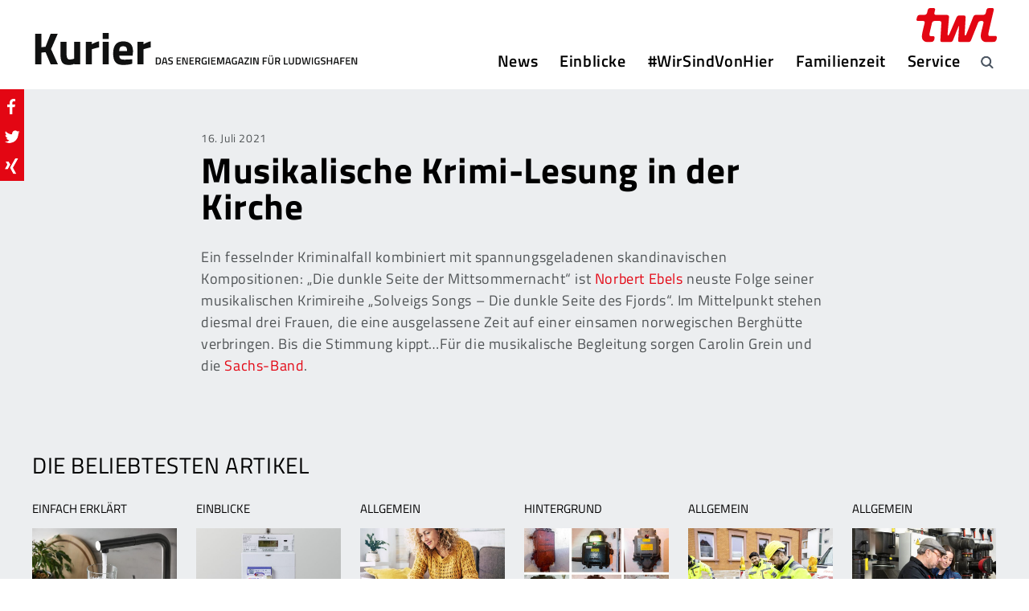

--- FILE ---
content_type: text/html; charset=UTF-8
request_url: https://www.twl-kurier.de/termine/musikalische-krimi-lesung-in-der-kirche
body_size: 18791
content:
<!doctype html>
<!--[if lt IE 9]>      <html class="ie8 no-js no-csstransforms3d no-csstransforms no-csstransitions no-svg" data-theme-url="https://www.twl-kurier.de/wp-content/themes/twl" lang="de"> <![endif]-->
<!--[if IE 9]>         <html class="ie9 no-js no-csstransforms no-csstransitions" data-theme-url="https://www.twl-kurier.de/wp-content/themes/twl" lang="de"> <![endif]-->
<!--[if gt IE 9]><!-->
<html class="no-js" data-theme-url="https://www.twl-kurier.de/wp-content/themes/twl" lang="de"> <!--<![endif]-->

<head>
  <meta charset="utf-8">
  <meta http-equiv="X-UA-Compatible" content="IE=edge,chrome=1">
  <meta name="viewport" content="width=device-width, initial-scale=1">
  <link rel="apple-touch-icon" sizes="180x180" href="https://www.twl-kurier.de/wp-content/themes/twl/assets/img/favicons/apple-touch-icon.png">
<link rel="icon" type="image/png" sizes="32x32" href="https://www.twl-kurier.de/wp-content/themes/twl/assets/img/favicons/favicon-32x32.png">
<link rel="icon" type="image/png" sizes="16x16" href="https://www.twl-kurier.de/wp-content/themes/twl/assets/img/favicons/favicon-16x16.png">
<link rel="manifest" href="https://www.twl-kurier.de/wp-content/themes/twl/assets/img/favicons/site.webmanifest">
<link rel="mask-icon" href="https://www.twl-kurier.de/wp-content/themes/twl/assets/img/favicons/safari-pinned-tab.svg" color="#e30613">
<meta name="msapplication-TileColor" content="#e30613">
<meta name="theme-color" content="#ffffff">
  <!-- Commenting kiprotect because we use consentmanager
  <script defer src="https://api.kiprotect.com/v1/privacy-managers/41758606ef18e0a23bc17bf082be93b2/klaro.js">
</script>
-->
          <script type="text/javascript" src="https://cdn.consentmanager.net/delivery/autoblocking/22ffc44721d03.js" data-cmp-ab="1"
                data-cmp-host="delivery.consentmanager.net"
                data-cmp-cdn="cdn.consentmanager.net"
                data-cmp-codesrc="10" ></script>
        <!--[if lt IE 9]>
        <script src="/wp-content/themes/twl/assets/scripts/ie8.js"></script>
        <![endif]-->
        <script>!function(t){function e(n){if(c[n])return c[n].exports;var o=c[n]={exports:{},id:n,loaded:!1};return t[n].call(o.exports,o,o.exports,e),o.loaded=!0,o.exports}var n=window.webpackJsonp;window.webpackJsonp=function(c,a){for(var i,r,u=0,p=[];u<c.length;u++)r=c[u],o[r]&&p.push.apply(p,o[r]),o[r]=0;for(i in a)if(Object.prototype.hasOwnProperty.call(a,i)){var l=a[i];switch(typeof l){case"object":t[i]=function(e){var n=e.slice(1),c=e[0];return function(e,o,a){t[c].apply(this,[e,o,a].concat(n))}}(l);break;case"function":t[i]=l;break;default:t[i]=t[l]}}for(n&&n(c,a);p.length;)p.shift().call(null,e)};var c={},o={7:0};return e.e=function(t,n){if(0===o[t])return n.call(null,e);if(void 0!==o[t])o[t].push(n);else{o[t]=[n];var c=document.getElementsByTagName("head")[0],a=document.createElement("script");a.type="text/javascript",a.charset="utf-8",a.async=!0,a.src=e.p+""+({}[t]||t)+"."+{8:"4ba611e6c01a69464233"}[t]+".js",c.appendChild(a)}},e.m=t,e.c=c,e.p="",e(0)}(function(t){for(var e in t)if(Object.prototype.hasOwnProperty.call(t,e))switch(typeof t[e]){case"function":break;case"object":t[e]=function(e){var n=e.slice(1),c=t[e[0]];return function(t,e,o){c.apply(this,[t,e,o].concat(n))}}(t[e]);break;default:t[e]=t[t[e]]}return t}({0:function(t,e,n){n(9),t.exports=n(122)},9:function(t,e,n){n.p=function(t,e){return t.__webpack_public_path__||(t.__webpack_public_path__=e.documentElement.getAttribute("data-theme-url")+"/assets/scripts/"),t.__webpack_public_path__}(window,document)},122:function(t,e,n){n(123),n(156),n(159),n(162),n(167),n(170)},123:function(t,e,n){n(124),n(136),n(138),n(140),n(148),n(150),n(152),n(154)},124:function(t,e,n){function c(){var t=new Date;t.setTime(t.getTime()+24*i*60*60*1e3),window.document.cookie="fonts-loaded=true; expires="+t.toGMTString()+"; path=/"}function o(){return 2===("; "+document.cookie).split("; fonts-loaded=").length}function a(){document.documentElement.className+=" fonts-loaded"}n(125);var i=1;o()?a():n.e(8,function(){var t=n(135),e=new t("Titillium Web");e.check().then(a).then(c).then(null,function(){})})},125:function(t,e){},136:125,138:125,140:125,148:125,150:125,152:125,154:125,156:[174,157],157:125,159:[174,160],160:125,162:[174,163],163:125,167:[174,168],168:125,170:[174,171],171:125,174:function(t,e,n,c){n(c)}}));</script>
        <style>@font-face{font-family:Titillium Web;font-style:normal;font-weight:300;src:local("Titillium Web Light"),local("TitilliumWeb-Light"),url(https://www.twl-kurier.de/wp-content/themes/twl/assets/scripts/static/e7bd292907e027f3591b7c64cebfb4f2.woff2) format("woff2"),url(https://www.twl-kurier.de/wp-content/themes/twl/assets/scripts/static/9dd84b03207d921772d5c1d3f801de25.woff) format("woff")}@font-face{font-family:Titillium Web;font-style:normal;font-weight:400;src:local("Titillium Web Regular"),local("TitilliumWeb-Regular"),url(https://www.twl-kurier.de/wp-content/themes/twl/assets/scripts/static/811f6a5bb8162b82d1922ce2b8be6888.woff2) format("woff2"),url(https://www.twl-kurier.de/wp-content/themes/twl/assets/scripts/static/d8bc9340523c9d8c5c0faedca620dcff.woff) format("woff")}@font-face{font-family:Titillium Web;font-style:normal;font-weight:700;src:local("Titillium Web Bold"),local("TitilliumWeb-Bold"),url(https://www.twl-kurier.de/wp-content/themes/twl/assets/scripts/static/704fc425c3cf762e12937a19bce99768.woff2) format("woff2"),url(https://www.twl-kurier.de/wp-content/themes/twl/assets/scripts/static/a804c575a27cd248e98614b9a81f7a63.woff) format("woff")}@font-face{font-family:Titillium Web;font-style:normal;font-weight:600;src:local("Titillium Web SemiBold"),local("TitilliumWeb-SemiBold"),url(https://www.twl-kurier.de/wp-content/themes/twl/assets/scripts/static/5d5145c155e959f4cef4ea7895f718bd.woff2) format("woff2"),url(https://www.twl-kurier.de/wp-content/themes/twl/assets/scripts/static/7679c7b87df151dcb78fc05bdb145cb0.woff) format("woff")}*,:after,:before{box-sizing:border-box}body,html{width:100%;height:100%}body{overflow-x:hidden}a,abbr,acronym,address,applet,article,aside,audio,b,big,blockquote,body,canvas,caption,center,cite,code,dd,del,details,dfn,div,dl,dt,em,embed,fieldset,figcaption,figure,footer,form,h1,h2,h3,h4,h5,h6,header,html,i,iframe,img,ins,kbd,label,legend,li,mark,menu,nav,object,ol,output,p,pre,q,ruby,s,samp,section,small,span,strike,strong,sub,summary,sup,table,tbody,td,tfoot,th,thead,time,tr,tt,u,ul,var,video{margin:0;padding:0;border:0}html{font-family:sans-serif;-ms-text-size-adjust:100%;-webkit-text-size-adjust:100%}body{margin:0;letter-spacing:.6px!important;-webkit-font-smoothing:antialiased;-moz-osx-font-smoothing:grayscale}blockquote,dd,fieldset,figure,form,ol,p,pre,table,ul{margin-bottom:27px}.entry-content h4,.entry-content h5,.entry-content h6{margin-bottom:9px}.entry-content ul{padding-left:10px}.entry-content ul li{list-style-type:none}.entry-content ul li:before{content:"\2022";font-size:18px;vertical-align:middle;margin-right:4px;line-height:24px}a{background-color:transparent;text-decoration:none}a,a:visited{color:#e30613}a:active,a:focus,a:hover{color:#b1050f;outline:0;text-decoration:none}.link-dark,.link-dark:visited{color:#000}.link-dark:active,.link-dark:focus,.link-dark:hover{color:#90002a}.link-black,.link-black:active,.link-black:focus,.link-black:hover,.link-black:visited{color:#000}ol,ul{padding-left:27px}.footer ol,.footer ul{padding-left:12px}table{border-collapse:collapse;border-spacing:0}td,th{padding:0}sub,sup{font-size:75%;line-height:0;position:relative;vertical-align:baseline}sup{top:-.5em}sub{bottom:-.25em}img{border:0;max-width:100%;height:auto}strong{font-weight:700}hr{margin:27px 0;border-color:#ccc;border-width:0 0 2px}.clear{clear:both}::selection{background:#e30613;color:#fff}::-moz-selection{background:#e30613;color:#fff}.screen-reader-text{clip:rect(1px,1px,1px,1px);position:absolute!important;height:1px;width:1px;overflow:hidden}.responsive-img img,img.responsive-img{display:inline-block;max-width:100%;height:auto}@media (max-width:850px){h4{margin-top:10px!important}}.people-job,.people-name{margin:0;text-align:center;font-weight:400;font-size:15px;line-height:1.4;color:#505456;text-transform:uppercase}body{font-family:sans-serif;font-size:18px;line-height:1.5;color:#505456}.fonts-loaded body{font-family:Titillium Web,sans-serif}h1,h2,h3,h4,h5,h6{color:#000;font-family:Titillium Web,sans-serif;font-weight:700;line-height:1.2;text-transform:uppercase}h1.headline-alternative,h2.headline-alternative,h3.headline-alternative,h4.headline-alternative,h5.headline-alternative,h6.headline-alternative{color:#000;font-size:28px;font-weight:500;text-transform:uppercase}h1.headline-alternative--light,h2.headline-alternative--light,h3.headline-alternative--light,h4.headline-alternative--light,h5.headline-alternative--light,h6.headline-alternative--light{color:#fff}h1{color:#000;margin-bottom:27px;text-transform:none;font-size:45px;line-height:1}@media (max-width:480px){h1{font-size:38px}}h2{margin-bottom:27px;font-size:28px}h3{margin-bottom:13.5px;font-size:22px}h3,h3 a{font-weight:600}h4{font-size:18px}h5{font-size:16px}.small,h6,small{font-size:12px}blockquote{position:relative}blockquote p{font-weight:600;font-style:italic;font-size:24px;color:#e30613;margin-bottom:16px;line-height:1.2}blockquote :last-child,blockquote p:last-child{margin-bottom:0;color:#000;font-weight:700;font-size:18px;font-style:normal}.header{padding:0 0 20px;background:#fff}body.home .header{margin-bottom:0;border:none}.header__container{z-index:10;position:relative;width:1220px;padding-left:10px;padding-right:10px;margin-left:auto;margin-right:auto;zoom:1}@media (max-width:1245px){.header__container{width:100%;max-width:1220px}}.header__container:after,.header__container:before{content:" ";display:table}.header__container:after{clear:both}.pre__header{background:#fff}.header__container--info{z-index:10;height:31px;z-index:30;position:relative;width:1220px;padding-left:10px;padding-right:10px;margin-left:auto;margin-right:auto;zoom:1}@media (max-width:1245px){.header__container--info{width:100%;max-width:1220px}}.header__container--info:after,.header__container--info:before{content:" ";display:table}.header__container--info:after{clear:both}.header__logo{float:left;margin-top:7px}@media (max-width:1100px){.header__logo{margin-top:0}}.header__logo img.logo-large,.header__logo svg.logo-large{display:block;width:410px;height:auto}@media (max-width:1100px){.header__logo img.logo-large,.header__logo svg.logo-large{display:none}}@media (max-width:900px){.header__logo img.logo-large,.header__logo svg.logo-large{width:380px}}.header__logo img.logo-small,.header__logo svg.logo-small{display:none;width:184px;height:auto}@media (max-width:1100px){.header__logo img.logo-small,.header__logo svg.logo-small{display:block}}.header__navigation{float:right;margin-right:45px;margin-top:30px}@media (max-width:1100px){.header__navigation{display:none!important}}.header__mobile-navigation{display:none}@media (max-width:1100px){.header__mobile-navigation{display:block!important}}.header__search-open{position:absolute;right:0;bottom:-8.5px;z-index:25;display:inline-block;height:45px;width:45px;background-image:url(https://www.twl-kurier.de/wp-content/themes/twl/assets/scripts/static/db28feab8066d57ad6b200fc4da8a37d.png);background-size:16px 16px;background-repeat:no-repeat;background-position:50%;cursor:pointer;opacity:1;transition:opacity .35s ease}@media (min-resolution:192dpi){.header__search-open{background-image:url(https://www.twl-kurier.de/wp-content/themes/twl/assets/scripts/static/c0010a2acbc4248cbae9e61aaafab3c6.png)}}.header-search .header__search-open{opacity:0}.header__search-open:hover{background-image:url(https://www.twl-kurier.de/wp-content/themes/twl/assets/scripts/static/4bde3ceb27fc5ad284b9ffb7581a8f78.png)}@media (min-resolution:192dpi){.header__search-open:hover{background-image:url(https://www.twl-kurier.de/wp-content/themes/twl/assets/scripts/static/9ea5a595604e3d062cc6ddb2cef50157.png)}}.header__search-close{position:absolute;top:68%;right:10px;z-index:30;display:block;height:35px;width:35px;margin-top:-20px;background-image:url(https://www.twl-kurier.de/wp-content/themes/twl/assets/scripts/static/dc9e36955c1a3f405c006374bf6cd9da.png);background-size:16px 16px;background-repeat:no-repeat;background-position:50%;cursor:pointer}@media (max-width:550px){.header__search-close{top:50%}}@media (min-resolution:192dpi){.header__search-close{background-image:url(https://www.twl-kurier.de/wp-content/themes/twl/assets/scripts/static/29bc48c618a52e825d7b91ab7880ec8d.png)}}.header__search{position:absolute;top:-20px;right:0;bottom:-20px;z-index:-1;display:block;width:100%;max-width:750px;padding-right:60px;background:#fff;transition:opacity .35s ease;opacity:0;visibility:hidden}.header-search .header__search{z-index:20;visibility:visible;opacity:1}.header__search input[type=search]{-webkit-appearance:textfield}.header__search input[type=search]::-webkit-search-decoration{-webkit-appearance:none}.header__search input[type=search]{display:block;height:60px;margin:38px 0 0;padding:12px 20px 13px!important;width:100%;font-family:Titillium Web,sans-serif;font-size:16px;background-color:transparent;border:none;border-radius:0;color:#696e70!important;cursor:pointer;font-weight:300;line-height:35px;transition:width .4s ease,background .4s ease}.header__search input[type=search]:focus{border-color:transparent;box-shadow:none;color:#505456!important;cursor:text;outline:0}.header__search .search-form{position:relative;margin:0}.header__search .search-submit{display:none}@media (max-width:1100px){.header__logo{position:relative;z-index:50}.header__search-open{top:76%;right:75px;bottom:auto;margin-top:-22.5px}.header__search-close{left:auto;right:80px}.header__search{right:0;left:0;padding-left:180px;padding-right:130px;max-width:100%}}@media (max-width:650px){.header__search input[type=search]{font-size:20px}}@media (max-width:550px){.header__search{top:81px;bottom:inherit;padding-left:10px;border-bottom:1px solid #ccc}.header__search input[type=search]{margin:4px 0}.header__search-close{left:auto;right:20px}}@media (max-width:380px){.header__search-close{right:20px}}.header__info{position:absolute;top:10px;right:10px}.header__info img,.header__info svg{display:block;width:100px;height:auto}@media (max-width:1100px){.header__info img,.header__info svg{width:80px}}.header__title{font-weight:700}.body{position:relative;width:1220px;padding-left:10px;padding-right:10px;margin-left:auto;margin-right:auto}@media (max-width:1245px){.body{width:100%;max-width:1220px}}.body--archive{margin-top:45px}.body--single .body__main{margin-top:-400px;z-index:2;position:relative}@media (max-width:1100px){.body--single .body__main{margin-top:-200px}}.body__container{width:100%;max-width:780px;margin-left:auto;margin-right:auto}.body__container--fullwidth{max-width:100%}.body--sidebar .body__container{zoom:1}.body--sidebar .body__container:after,.body--sidebar .body__container:before{content:" ";display:table}.body--sidebar .body__container:after{clear:both}.body--sidebar .body__main{float:left;width:790px}@media (max-width:1245px){.body--sidebar .body__main{float:none;width:100%}}.body--sidebar .body__sidebar{float:right;width:350px}@media (max-width:1245px){.body--sidebar .body__sidebar{float:none;width:100%}}.peoples{position:relative;width:100%;height:auto;background-repeat:no-repeat;background-position:90% 50%;background-size:cover;padding:40px}@media (max-width:768px){.peoples{height:400px}}.peoples__overlay{display:block;position:relative;width:400px;padding:30px;background-color:#fff}@media (max-width:768px){.peoples__overlay{display:none;width:100%}}@media (max-width:890px){.peoples__overlay{width:300px}}.peoples__overlay .entry-header{text-align:center!important}.peoples__overlay .entry-header .entry-title{font-size:22px;text-transform:uppercase;margin-bottom:18px}.peoples__overlay .entry-content p{font-size:15px}.peoples__overlay .entry-content p:last-child{margin-bottom:0}.peoples__overlay--mobile{position:relative;display:none;width:100%}@media (max-width:768px){.peoples__overlay--mobile{display:block}}.button,input[type=button],input[type=reset],input[type=submit]{display:inline-block;padding:6.5px 12px;border:none;border-bottom:3px solid #ca0511;border-radius:0;background:#e30613;color:#fff;cursor:pointer;font-size:14px;font-weight:600;line-height:20px;text-align:center;text-decoration:none;text-transform:uppercase;transition:background .35s}.button+.button,.button+button,.button+input[type=button],.button+input[type=reset],.button+input[type=submit],input[type=button]+.button,input[type=button]+button,input[type=button]+input[type=button],input[type=button]+input[type=reset],input[type=button]+input[type=submit],input[type=reset]+.button,input[type=reset]+button,input[type=reset]+input[type=button],input[type=reset]+input[type=reset],input[type=reset]+input[type=submit],input[type=submit]+.button,input[type=submit]+button,input[type=submit]+input[type=button],input[type=submit]+input[type=reset],input[type=submit]+input[type=submit]{margin-left:10px}.button--block{display:block}.button--secondary{background:#e30613;border-bottom:3px solid #ca0511}.button:hover,input[type=button]:hover,input[type=reset]:hover,input[type=submit]:hover{background:#770023;text-decoration:none}.button--secondary:hover{background:#ca0511;text-decoration:none}.button:focus,button:active,input[type=button]:active,input[type=button]:focus,input[type=reset]:active,input[type=reset]:focus,input[type=submit]:active,input[type=submit]:focus{background:#770023;text-decoration:none}.button--secondary:focus{background:#ca0511;text-decoration:none}input[type=color],input[type=date],input[type=datetime-local],input[type=datetime],input[type=email],input[type=month],input[type=number],input[type=password],input[type=range],input[type=search],input[type=tel],input[type=text],input[type=time],input[type=url],input[type=week],textarea{background:#f5f5f5;color:#949494;border:1px solid #ececec;border-radius:0;font-size:14px;line-height:20px;transition:all .35s}select{border:1px solid #ececec}input[type=color]:focus,input[type=date]:focus,input[type=datetime-local]:focus,input[type=datetime]:focus,input[type=email]:focus,input[type=month]:focus,input[type=number]:focus,input[type=password]:focus,input[type=range]:focus,input[type=search]:focus,input[type=tel]:focus,input[type=text]:focus,input[type=time]:focus,input[type=url]:focus,input[type=week]:focus,textarea:focus{border-color:#ddd;color:#333!important;box-shadow:inset 0 0 4px rgba(0,0,0,.1)}input[type=color],input[type=date],input[type=datetime-local],input[type=datetime],input[type=email],input[type=month],input[type=number],input[type=password],input[type=range],input[type=search],input[type=tel],input[type=text],input[type=time],input[type=url],input[type=week],textarea{padding:8px!important}textarea{width:100%}label{font-size:14px}.gform_wrapper .gfield{margin-bottom:20px}.gform_wrapper .gform_footer{margin-top:0!important}.gform_wrapper .gfield_required{color:#e30613!important}.gform_wrapper .gform_footer input.button{font-size:14px!important}@media (max-width:480px){.gform_wrapper .gf_left_half,.gform_wrapper .gf_right_half{width:100%!important;float:left!important}.gform_wrapper .ginput_complex .ginput_full,.gform_wrapper .ginput_complex .ginput_left,.gform_wrapper .ginput_complex .ginput_right{display:block;width:100%;clear:both;margin:0}.gform_wrapper .ginput_complex .ginput_full input[type=email],.gform_wrapper .ginput_complex .ginput_full input[type=number],.gform_wrapper .ginput_complex .ginput_full input[type=password],.gform_wrapper .ginput_complex .ginput_full input[type=tel],.gform_wrapper .ginput_complex .ginput_full input[type=text],.gform_wrapper .ginput_complex .ginput_full input[type=url],.gform_wrapper .ginput_complex .ginput_full select,.gform_wrapper .ginput_complex .ginput_full textarea,.gform_wrapper .ginput_complex .ginput_left input[type=email],.gform_wrapper .ginput_complex .ginput_left input[type=number],.gform_wrapper .ginput_complex .ginput_left input[type=password],.gform_wrapper .ginput_complex .ginput_left input[type=tel],.gform_wrapper .ginput_complex .ginput_left input[type=text],.gform_wrapper .ginput_complex .ginput_left input[type=url],.gform_wrapper .ginput_complex .ginput_left select,.gform_wrapper .ginput_complex .ginput_left textarea,.gform_wrapper .ginput_complex .ginput_right input[type=email],.gform_wrapper .ginput_complex .ginput_right input[type=number],.gform_wrapper .ginput_complex .ginput_right input[type=password],.gform_wrapper .ginput_complex .ginput_right input[type=tel],.gform_wrapper .ginput_complex .ginput_right input[type=text],.gform_wrapper .ginput_complex .ginput_right input[type=url],.gform_wrapper .ginput_complex .ginput_right select,.gform_wrapper .ginput_complex .ginput_right textarea{width:100%!important}.gform_wrapper .ginput_complex.ginput_container.has_first_name.has_middle_name.no_last_name span,.gform_wrapper .ginput_complex.ginput_container.has_first_name.no_middle_name.has_last_name span,.gform_wrapper .ginput_complex.ginput_container.no_first_name.has_middle_name.has_last_name span{display:block;width:100%;clear:both}.gform_wrapper input[type=email],.gform_wrapper input[type=number],.gform_wrapper input[type=password],.gform_wrapper input[type=tel],.gform_wrapper input[type=text],.gform_wrapper input[type=url],.gform_wrapper select,.gform_wrapper textarea{width:100%!important}.gform_wrapper .left_label .gfield_label,.gform_wrapper .right_label .gfield_label{float:none;clear:left!important;width:100%;margin:0}.gform_wrapper .left_label div.ginput_complex,.gform_wrapper .right_label div.ginput_complex{width:100%}.gform_wrapper .left_label .gform_fileupload_multifile,.gform_wrapper .right_label .gform_fileupload_multifile{margin-left:0}.gform_wrapper .left_label ul.gfield_checkbox,.gform_wrapper .left_label ul.gfield_radio,.gform_wrapper .right_label ul.gfield_checkbox,.gform_wrapper .right_label ul.gfield_radio{margin-left:0!important}}.alignnone{margin:5px auto 15px}.aligncenter{display:block;margin:5px auto}.alignright{float:right;margin:5px 0 15px 15px}.alignleft{float:left;margin:5px 15px 15px 0}img.aligncenter,img.alignleft,img.alignright{display:block;max-width:100%;height:auto}@media (max-width:768px){.aligncenter,.alignleft,.alignright{float:none;margin:0 auto 20px!important}}.wp-caption{padding:5px 0;text-align:left;max-width:100%}.wp-caption.alignleft,.wp-caption.alignnone{margin:5px 15px 15px 0}.wp-caption.alignright{margin:5px 0 15px 15px}.wp-caption a{display:block}.wp-caption img{display:block;border:0 none;height:auto;margin:0;width:auto;max-width:100%}.wp-caption-text{padding:0 5px;margin:5px 0 0;color:#505456;font-size:15px}.gallery{letter-spacing:-.31em;text-rendering:optimizespeed;font-family:FreeSans,Arimo,Droid Sans,Helvetica,Arial,sans-serif;display:-webkit-flex;display:-ms-flexbox;-ms-flex-flow:row wrap;-ms-align-content:flex-start;-ms-flex-line-pack:start;align-content:flex-start;width:102%;margin-left:-2%}.gallery,.gallery .opera-only :-o-prefocus{word-spacing:-.43em}.gallery-item{margin-bottom:27px;width:100%;display:inline-block;zoom:1;letter-spacing:normal;word-spacing:normal;text-rendering:auto;font-family:Titillium Web,sans-serif;font-family:sans-serif;width:48%;margin-left:2%;text-align:center;vertical-align:top}.fonts-loaded .gallery-item{font-family:Titillium Web,sans-serif}.gallery-item img{display:block;height:auto;max-width:100%;margin:0 auto}@media (min-width:480px){.gallery-columns-2 .gallery-item,.gallery-columns-3 .gallery-item,.gallery-columns-4 .gallery-item,.gallery-columns-5 .gallery-item,.gallery-columns-6 .gallery-item,.gallery-columns-7 .gallery-item,.gallery-columns-8 .gallery-item,.gallery-columns-9 .gallery-item{width:48%}}@media (min-width:768px){.gallery-columns-2 .gallery-item{width:48%}.gallery-columns-3 .gallery-item{width:31.33%}.gallery-columns-4 .gallery-item{width:23%}.gallery-columns-5 .gallery-item{width:18%}.gallery-columns-6 .gallery-item{width:14.66%}.gallery-columns-7 .gallery-item{width:12.28%}.gallery-columns-8 .gallery-item{width:10.5%}.gallery-columns-9 .gallery-item{width:9.11%}}.gallery-caption{display:block}.desktop-navigation__list{list-style:none;margin:0;padding:0;zoom:1}.desktop-navigation__list:after,.desktop-navigation__list:before{content:" ";display:table}.desktop-navigation__list:after{clear:both}.desktop-navigation__list li{position:relative}.desktop-navigation__list a{display:block;color:#000;font-size:20px;font-weight:600}.desktop-navigation__list>li{float:left}.desktop-navigation__list>li+li{margin-left:27px}.desktop-navigation__list>li>a{line-height:30px}.desktop-navigation__list>li.current-menu-ancestor>a,.desktop-navigation__list>li.current-menu-item>a,.desktop-navigation__list>li.menu-item-home:hover a,.desktop-navigation__list>li:hover>a{color:#e30613}.desktop-navigation__list>li.menu-item-home a{color:#505456}.desktop-navigation__list .mobile--only,.desktop-navigation__list>li.menu-item-home a:after,.desktop-navigation__list ul{display:none}.mobile-navigation-button{z-index:30;display:block;position:absolute;top:36px;right:12px;padding:13px;width:40px;height:30px;transform:rotate(0deg);transition:.5s ease-in-out;cursor:pointer;background:transparent;border:0}.mobile-navigation-button span{display:block;position:absolute;height:6px;width:100%;background:#505456;opacity:1;left:0;transform:rotate(0deg);transition:.25s ease-in-out}.mobile-navigation-button span:first-child{top:0}.mobile-navigation-button span:nth-child(2){top:12px}.mobile-navigation-button span:nth-child(3){top:24px}.mobile-navigation{display:none}.slider{display:block;width:100%;height:500px;margin-bottom:30px}@media (max-width:1024px){.slider{height:400px}}@media (max-width:780px){.slider{height:600px}}@media (max-width:480px){.slider{height:500px!important}}.slider__slide{display:none;width:100%;height:500px!important;background:transparent 50% 50% no-repeat;background-size:cover}.slider__slide:first-child{display:block}@media (max-width:1024px){.slider__slide{height:400px!important}}@media (max-width:780px){.slider__slide{height:600px!important}}@media (max-width:480px){.slider__slide{height:500px!important}}.slider__slide-image{display:none;width:100%;height:500px!important;background:transparent 50% 50% no-repeat;background-size:cover}.slider__slide-image:first-child{display:block}@media (max-width:1024px){.slider__slide-image{height:400px!important}}@media (max-width:480px){.slider__slide-image{height:250px!important}}.slick-arrow{padding:5px;background:transparent}.slicknext,.slickprev{background-color:transparent;width:40px;height:40px;top:220px;position:absolute;z-index:7}.slicknext:hover,.slickprev:hover{cursor:pointer}@media (max-width:1024px){.slicknext,.slickprev{top:180px}}@media (max-width:480px){.slicknext,.slickprev{top:105px}}.slickprev{left:10px}.slickprev .arrow-left{background-image:url(https://www.twl-kurier.de/wp-content/themes/twl/assets/scripts/static/d363c662d403f012a366265a82a0d7c3.png);background-position:50%;background-size:cover;width:100%;height:100%}.slicknext{right:10px}.slicknext .arrow-right{background-image:url(https://www.twl-kurier.de/wp-content/themes/twl/assets/scripts/static/c25f666aaba5068d5bbc6ea15f177224.png);background-position:50%;background-size:cover;width:100%;height:100%}.slick-prev{left:0!important;z-index:99}.slick-prev:before{padding:14px}.slick-next{right:28px!important;z-index:9}.slick-next:before{padding:14px}.slider__overlay{position:absolute;top:0;margin-top:280px;margin-left:30px;overflow:hidden;font-size:30px;font-weight:600}.slider__overlay p{margin:0}.slider__overlay a{color:#000;font-size:45px;font-weight:700;text-transform:none;line-height:1.1;box-shadow:2px 0 0 #fff,-2px 0 0 #fff;background-color:#fff;-webkit-box-decoration-break:clone;box-decoration-break:clone;padding:0 .2em}@media (max-width:780px){.slider__overlay a{line-height:1.16;font-size:38px}}@media (max-width:1024px){.slider__overlay{font-size:26px;margin-top:200px;margin-left:60px}}@media (max-width:780px){.slider__overlay{font-size:22px;margin-top:20px;margin-left:0;position:relative}.slider__overlay p{margin-bottom:7px}}@media (max-width:520px){.slider__overlay{font-size:20px}}.overlay__subtitles p{margin:4px 0 0;padding:0;line-height:1.2;font-weight:300;display:block}.overlay__subtitles span{color:#000;text-transform:uppercase;font-size:22px;font-weight:300;box-shadow:2px 0 0 #fff,-2px 0 0 #fff;background-color:#fff;-webkit-box-decoration-break:clone;box-decoration-break:clone;padding:.05em .2em}@media (max-width:1024px){.overlay__subtitles p{line-height:1.4}}@media (max-width:780px){.overlay__subtitles span{font-size:18px}}@media (max-width:380px){.overlay__subtitles span{font-size:16px}}body.post-type-archive-appointment{background:#eceef0}.appointments{letter-spacing:-.31em;text-rendering:optimizespeed;font-family:FreeSans,Arimo,Droid Sans,Helvetica,Arial,sans-serif;display:-webkit-flex;display:-ms-flexbox;-ms-flex-flow:row wrap;-ms-align-content:flex-start;-ms-flex-line-pack:start;align-content:flex-start;width:102%;margin-left:-2%}.appointments,.appointments .opera-only :-o-prefocus{word-spacing:-.43em}.appointments__item,.appointments__sizer{display:inline-block;zoom:1;letter-spacing:normal;word-spacing:normal;vertical-align:top;text-rendering:auto;font-family:Titillium Web,sans-serif;font-family:sans-serif;width:31.33%;margin-left:2%}.fonts-loaded .appointments__item,.fonts-loaded .appointments__sizer{font-family:Titillium Web,sans-serif}@media (max-width:850px){.appointments__item,.appointments__sizer{width:48%}}@media (max-width:480px){.appointments__item,.appointments__sizer{width:98%}}.appointments__item{margin-bottom:27px}.appointments__thumbnail{display:block;height:auto;max-width:100%}body.post-type-archive-outlook{background:#eceef0}.outlook{letter-spacing:-.31em;text-rendering:optimizespeed;font-family:FreeSans,Arimo,Droid Sans,Helvetica,Arial,sans-serif;display:-webkit-flex;display:-ms-flexbox;-ms-flex-flow:row wrap;-ms-align-content:flex-start;-ms-flex-line-pack:start;align-content:flex-start;width:102%;margin-left:-2%}.outlook,.outlook .opera-only :-o-prefocus{word-spacing:-.43em}.outlook__item,.outlook__sizer{display:inline-block;zoom:1;letter-spacing:normal;word-spacing:normal;vertical-align:top;text-rendering:auto;font-family:Titillium Web,sans-serif;font-family:sans-serif;width:31.33%;margin-left:2%}.fonts-loaded .outlook__item,.fonts-loaded .outlook__sizer{font-family:Titillium Web,sans-serif}@media (max-width:850px){.outlook__item,.outlook__sizer{width:48%}}@media (max-width:480px){.outlook__item,.outlook__sizer{width:98%}}.outlook__item{margin-bottom:27px}.outlook__thumbnail{display:block;height:auto;max-width:100%}</style>
<meta name='robots' content='index, follow, max-image-preview:large, max-snippet:-1, max-video-preview:-1' />

	<!-- This site is optimized with the Yoast SEO plugin v26.6 - https://yoast.com/wordpress/plugins/seo/ -->
	<title>Musikalische Krimi-Lesung in der Kirche - TWL Kurier</title>
	<link rel="canonical" href="https://www.twl-kurier.de/termine/musikalische-krimi-lesung-in-der-kirche" />
	<meta property="og:locale" content="de_DE" />
	<meta property="og:type" content="article" />
	<meta property="og:title" content="Musikalische Krimi-Lesung in der Kirche - TWL Kurier" />
	<meta property="og:description" content="Ein fesselnder Kriminalfall kombiniert mit spannungsgeladenen skandinavischen Kompositionen: „Die dunkle Seite der Mittsommernacht“ ist Norbert Ebels neuste Folge seiner musikalischen..." />
	<meta property="og:url" content="https://www.twl-kurier.de/termine/musikalische-krimi-lesung-in-der-kirche" />
	<meta property="og:site_name" content="TWL Kurier" />
	<meta property="og:image" content="https://www.twl-kurier.de/wp-content/uploads/2020/06/Link-Ad_1200x1200-scaled.jpg" />
	<meta property="og:image:width" content="2560" />
	<meta property="og:image:height" content="2560" />
	<meta property="og:image:type" content="image/jpeg" />
	<meta name="twitter:card" content="summary_large_image" />
	<script type="application/ld+json" class="yoast-schema-graph">{"@context":"https://schema.org","@graph":[{"@type":"WebPage","@id":"https://www.twl-kurier.de/termine/musikalische-krimi-lesung-in-der-kirche","url":"https://www.twl-kurier.de/termine/musikalische-krimi-lesung-in-der-kirche","name":"Musikalische Krimi-Lesung in der Kirche - TWL Kurier","isPartOf":{"@id":"https://www.twl-kurier.de/#website"},"datePublished":"2021-07-16T10:52:25+00:00","breadcrumb":{"@id":"https://www.twl-kurier.de/termine/musikalische-krimi-lesung-in-der-kirche#breadcrumb"},"inLanguage":"de","potentialAction":[{"@type":"ReadAction","target":["https://www.twl-kurier.de/termine/musikalische-krimi-lesung-in-der-kirche"]}]},{"@type":"BreadcrumbList","@id":"https://www.twl-kurier.de/termine/musikalische-krimi-lesung-in-der-kirche#breadcrumb","itemListElement":[{"@type":"ListItem","position":1,"name":"Home","item":"https://www.twl-kurier.de/"},{"@type":"ListItem","position":2,"name":"Termine","item":"https://www.twl-kurier.de/termine"},{"@type":"ListItem","position":3,"name":"Musikalische Krimi-Lesung in der Kirche"}]},{"@type":"WebSite","@id":"https://www.twl-kurier.de/#website","url":"https://www.twl-kurier.de/","name":"TWL Kurier","description":"Das Kundenmagazin von TWL","potentialAction":[{"@type":"SearchAction","target":{"@type":"EntryPoint","urlTemplate":"https://www.twl-kurier.de/?s={search_term_string}"},"query-input":{"@type":"PropertyValueSpecification","valueRequired":true,"valueName":"search_term_string"}}],"inLanguage":"de"}]}</script>
	<!-- / Yoast SEO plugin. -->


<script type="text/javascript" id="wpp-js" src="https://www.twl-kurier.de/wp-content/plugins/wordpress-popular-posts/assets/js/wpp.min.js?ver=7.3.6" data-sampling="0" data-sampling-rate="100" data-api-url="https://www.twl-kurier.de/wp-json/wordpress-popular-posts" data-post-id="5266" data-token="55c0527a9c" data-lang="0" data-debug="0"></script>
<link rel="alternate" title="oEmbed (JSON)" type="application/json+oembed" href="https://www.twl-kurier.de/wp-json/oembed/1.0/embed?url=https%3A%2F%2Fwww.twl-kurier.de%2Ftermine%2Fmusikalische-krimi-lesung-in-der-kirche" />
<link rel="alternate" title="oEmbed (XML)" type="text/xml+oembed" href="https://www.twl-kurier.de/wp-json/oembed/1.0/embed?url=https%3A%2F%2Fwww.twl-kurier.de%2Ftermine%2Fmusikalische-krimi-lesung-in-der-kirche&#038;format=xml" />
<style id='wp-img-auto-sizes-contain-inline-css' type='text/css'>
img:is([sizes=auto i],[sizes^="auto," i]){contain-intrinsic-size:3000px 1500px}
/*# sourceURL=wp-img-auto-sizes-contain-inline-css */
</style>
<style id='wp-block-library-inline-css' type='text/css'>
:root{--wp-block-synced-color:#7a00df;--wp-block-synced-color--rgb:122,0,223;--wp-bound-block-color:var(--wp-block-synced-color);--wp-editor-canvas-background:#ddd;--wp-admin-theme-color:#007cba;--wp-admin-theme-color--rgb:0,124,186;--wp-admin-theme-color-darker-10:#006ba1;--wp-admin-theme-color-darker-10--rgb:0,107,160.5;--wp-admin-theme-color-darker-20:#005a87;--wp-admin-theme-color-darker-20--rgb:0,90,135;--wp-admin-border-width-focus:2px}@media (min-resolution:192dpi){:root{--wp-admin-border-width-focus:1.5px}}.wp-element-button{cursor:pointer}:root .has-very-light-gray-background-color{background-color:#eee}:root .has-very-dark-gray-background-color{background-color:#313131}:root .has-very-light-gray-color{color:#eee}:root .has-very-dark-gray-color{color:#313131}:root .has-vivid-green-cyan-to-vivid-cyan-blue-gradient-background{background:linear-gradient(135deg,#00d084,#0693e3)}:root .has-purple-crush-gradient-background{background:linear-gradient(135deg,#34e2e4,#4721fb 50%,#ab1dfe)}:root .has-hazy-dawn-gradient-background{background:linear-gradient(135deg,#faaca8,#dad0ec)}:root .has-subdued-olive-gradient-background{background:linear-gradient(135deg,#fafae1,#67a671)}:root .has-atomic-cream-gradient-background{background:linear-gradient(135deg,#fdd79a,#004a59)}:root .has-nightshade-gradient-background{background:linear-gradient(135deg,#330968,#31cdcf)}:root .has-midnight-gradient-background{background:linear-gradient(135deg,#020381,#2874fc)}:root{--wp--preset--font-size--normal:16px;--wp--preset--font-size--huge:42px}.has-regular-font-size{font-size:1em}.has-larger-font-size{font-size:2.625em}.has-normal-font-size{font-size:var(--wp--preset--font-size--normal)}.has-huge-font-size{font-size:var(--wp--preset--font-size--huge)}.has-text-align-center{text-align:center}.has-text-align-left{text-align:left}.has-text-align-right{text-align:right}.has-fit-text{white-space:nowrap!important}#end-resizable-editor-section{display:none}.aligncenter{clear:both}.items-justified-left{justify-content:flex-start}.items-justified-center{justify-content:center}.items-justified-right{justify-content:flex-end}.items-justified-space-between{justify-content:space-between}.screen-reader-text{border:0;clip-path:inset(50%);height:1px;margin:-1px;overflow:hidden;padding:0;position:absolute;width:1px;word-wrap:normal!important}.screen-reader-text:focus{background-color:#ddd;clip-path:none;color:#444;display:block;font-size:1em;height:auto;left:5px;line-height:normal;padding:15px 23px 14px;text-decoration:none;top:5px;width:auto;z-index:100000}html :where(.has-border-color){border-style:solid}html :where([style*=border-top-color]){border-top-style:solid}html :where([style*=border-right-color]){border-right-style:solid}html :where([style*=border-bottom-color]){border-bottom-style:solid}html :where([style*=border-left-color]){border-left-style:solid}html :where([style*=border-width]){border-style:solid}html :where([style*=border-top-width]){border-top-style:solid}html :where([style*=border-right-width]){border-right-style:solid}html :where([style*=border-bottom-width]){border-bottom-style:solid}html :where([style*=border-left-width]){border-left-style:solid}html :where(img[class*=wp-image-]){height:auto;max-width:100%}:where(figure){margin:0 0 1em}html :where(.is-position-sticky){--wp-admin--admin-bar--position-offset:var(--wp-admin--admin-bar--height,0px)}@media screen and (max-width:600px){html :where(.is-position-sticky){--wp-admin--admin-bar--position-offset:0px}}

/*# sourceURL=wp-block-library-inline-css */
</style><style id='global-styles-inline-css' type='text/css'>
:root{--wp--preset--aspect-ratio--square: 1;--wp--preset--aspect-ratio--4-3: 4/3;--wp--preset--aspect-ratio--3-4: 3/4;--wp--preset--aspect-ratio--3-2: 3/2;--wp--preset--aspect-ratio--2-3: 2/3;--wp--preset--aspect-ratio--16-9: 16/9;--wp--preset--aspect-ratio--9-16: 9/16;--wp--preset--color--black: #000000;--wp--preset--color--cyan-bluish-gray: #abb8c3;--wp--preset--color--white: #ffffff;--wp--preset--color--pale-pink: #f78da7;--wp--preset--color--vivid-red: #cf2e2e;--wp--preset--color--luminous-vivid-orange: #ff6900;--wp--preset--color--luminous-vivid-amber: #fcb900;--wp--preset--color--light-green-cyan: #7bdcb5;--wp--preset--color--vivid-green-cyan: #00d084;--wp--preset--color--pale-cyan-blue: #8ed1fc;--wp--preset--color--vivid-cyan-blue: #0693e3;--wp--preset--color--vivid-purple: #9b51e0;--wp--preset--gradient--vivid-cyan-blue-to-vivid-purple: linear-gradient(135deg,rgb(6,147,227) 0%,rgb(155,81,224) 100%);--wp--preset--gradient--light-green-cyan-to-vivid-green-cyan: linear-gradient(135deg,rgb(122,220,180) 0%,rgb(0,208,130) 100%);--wp--preset--gradient--luminous-vivid-amber-to-luminous-vivid-orange: linear-gradient(135deg,rgb(252,185,0) 0%,rgb(255,105,0) 100%);--wp--preset--gradient--luminous-vivid-orange-to-vivid-red: linear-gradient(135deg,rgb(255,105,0) 0%,rgb(207,46,46) 100%);--wp--preset--gradient--very-light-gray-to-cyan-bluish-gray: linear-gradient(135deg,rgb(238,238,238) 0%,rgb(169,184,195) 100%);--wp--preset--gradient--cool-to-warm-spectrum: linear-gradient(135deg,rgb(74,234,220) 0%,rgb(151,120,209) 20%,rgb(207,42,186) 40%,rgb(238,44,130) 60%,rgb(251,105,98) 80%,rgb(254,248,76) 100%);--wp--preset--gradient--blush-light-purple: linear-gradient(135deg,rgb(255,206,236) 0%,rgb(152,150,240) 100%);--wp--preset--gradient--blush-bordeaux: linear-gradient(135deg,rgb(254,205,165) 0%,rgb(254,45,45) 50%,rgb(107,0,62) 100%);--wp--preset--gradient--luminous-dusk: linear-gradient(135deg,rgb(255,203,112) 0%,rgb(199,81,192) 50%,rgb(65,88,208) 100%);--wp--preset--gradient--pale-ocean: linear-gradient(135deg,rgb(255,245,203) 0%,rgb(182,227,212) 50%,rgb(51,167,181) 100%);--wp--preset--gradient--electric-grass: linear-gradient(135deg,rgb(202,248,128) 0%,rgb(113,206,126) 100%);--wp--preset--gradient--midnight: linear-gradient(135deg,rgb(2,3,129) 0%,rgb(40,116,252) 100%);--wp--preset--font-size--small: 13px;--wp--preset--font-size--medium: 20px;--wp--preset--font-size--large: 36px;--wp--preset--font-size--x-large: 42px;--wp--preset--spacing--20: 0.44rem;--wp--preset--spacing--30: 0.67rem;--wp--preset--spacing--40: 1rem;--wp--preset--spacing--50: 1.5rem;--wp--preset--spacing--60: 2.25rem;--wp--preset--spacing--70: 3.38rem;--wp--preset--spacing--80: 5.06rem;--wp--preset--shadow--natural: 6px 6px 9px rgba(0, 0, 0, 0.2);--wp--preset--shadow--deep: 12px 12px 50px rgba(0, 0, 0, 0.4);--wp--preset--shadow--sharp: 6px 6px 0px rgba(0, 0, 0, 0.2);--wp--preset--shadow--outlined: 6px 6px 0px -3px rgb(255, 255, 255), 6px 6px rgb(0, 0, 0);--wp--preset--shadow--crisp: 6px 6px 0px rgb(0, 0, 0);}:where(.is-layout-flex){gap: 0.5em;}:where(.is-layout-grid){gap: 0.5em;}body .is-layout-flex{display: flex;}.is-layout-flex{flex-wrap: wrap;align-items: center;}.is-layout-flex > :is(*, div){margin: 0;}body .is-layout-grid{display: grid;}.is-layout-grid > :is(*, div){margin: 0;}:where(.wp-block-columns.is-layout-flex){gap: 2em;}:where(.wp-block-columns.is-layout-grid){gap: 2em;}:where(.wp-block-post-template.is-layout-flex){gap: 1.25em;}:where(.wp-block-post-template.is-layout-grid){gap: 1.25em;}.has-black-color{color: var(--wp--preset--color--black) !important;}.has-cyan-bluish-gray-color{color: var(--wp--preset--color--cyan-bluish-gray) !important;}.has-white-color{color: var(--wp--preset--color--white) !important;}.has-pale-pink-color{color: var(--wp--preset--color--pale-pink) !important;}.has-vivid-red-color{color: var(--wp--preset--color--vivid-red) !important;}.has-luminous-vivid-orange-color{color: var(--wp--preset--color--luminous-vivid-orange) !important;}.has-luminous-vivid-amber-color{color: var(--wp--preset--color--luminous-vivid-amber) !important;}.has-light-green-cyan-color{color: var(--wp--preset--color--light-green-cyan) !important;}.has-vivid-green-cyan-color{color: var(--wp--preset--color--vivid-green-cyan) !important;}.has-pale-cyan-blue-color{color: var(--wp--preset--color--pale-cyan-blue) !important;}.has-vivid-cyan-blue-color{color: var(--wp--preset--color--vivid-cyan-blue) !important;}.has-vivid-purple-color{color: var(--wp--preset--color--vivid-purple) !important;}.has-black-background-color{background-color: var(--wp--preset--color--black) !important;}.has-cyan-bluish-gray-background-color{background-color: var(--wp--preset--color--cyan-bluish-gray) !important;}.has-white-background-color{background-color: var(--wp--preset--color--white) !important;}.has-pale-pink-background-color{background-color: var(--wp--preset--color--pale-pink) !important;}.has-vivid-red-background-color{background-color: var(--wp--preset--color--vivid-red) !important;}.has-luminous-vivid-orange-background-color{background-color: var(--wp--preset--color--luminous-vivid-orange) !important;}.has-luminous-vivid-amber-background-color{background-color: var(--wp--preset--color--luminous-vivid-amber) !important;}.has-light-green-cyan-background-color{background-color: var(--wp--preset--color--light-green-cyan) !important;}.has-vivid-green-cyan-background-color{background-color: var(--wp--preset--color--vivid-green-cyan) !important;}.has-pale-cyan-blue-background-color{background-color: var(--wp--preset--color--pale-cyan-blue) !important;}.has-vivid-cyan-blue-background-color{background-color: var(--wp--preset--color--vivid-cyan-blue) !important;}.has-vivid-purple-background-color{background-color: var(--wp--preset--color--vivid-purple) !important;}.has-black-border-color{border-color: var(--wp--preset--color--black) !important;}.has-cyan-bluish-gray-border-color{border-color: var(--wp--preset--color--cyan-bluish-gray) !important;}.has-white-border-color{border-color: var(--wp--preset--color--white) !important;}.has-pale-pink-border-color{border-color: var(--wp--preset--color--pale-pink) !important;}.has-vivid-red-border-color{border-color: var(--wp--preset--color--vivid-red) !important;}.has-luminous-vivid-orange-border-color{border-color: var(--wp--preset--color--luminous-vivid-orange) !important;}.has-luminous-vivid-amber-border-color{border-color: var(--wp--preset--color--luminous-vivid-amber) !important;}.has-light-green-cyan-border-color{border-color: var(--wp--preset--color--light-green-cyan) !important;}.has-vivid-green-cyan-border-color{border-color: var(--wp--preset--color--vivid-green-cyan) !important;}.has-pale-cyan-blue-border-color{border-color: var(--wp--preset--color--pale-cyan-blue) !important;}.has-vivid-cyan-blue-border-color{border-color: var(--wp--preset--color--vivid-cyan-blue) !important;}.has-vivid-purple-border-color{border-color: var(--wp--preset--color--vivid-purple) !important;}.has-vivid-cyan-blue-to-vivid-purple-gradient-background{background: var(--wp--preset--gradient--vivid-cyan-blue-to-vivid-purple) !important;}.has-light-green-cyan-to-vivid-green-cyan-gradient-background{background: var(--wp--preset--gradient--light-green-cyan-to-vivid-green-cyan) !important;}.has-luminous-vivid-amber-to-luminous-vivid-orange-gradient-background{background: var(--wp--preset--gradient--luminous-vivid-amber-to-luminous-vivid-orange) !important;}.has-luminous-vivid-orange-to-vivid-red-gradient-background{background: var(--wp--preset--gradient--luminous-vivid-orange-to-vivid-red) !important;}.has-very-light-gray-to-cyan-bluish-gray-gradient-background{background: var(--wp--preset--gradient--very-light-gray-to-cyan-bluish-gray) !important;}.has-cool-to-warm-spectrum-gradient-background{background: var(--wp--preset--gradient--cool-to-warm-spectrum) !important;}.has-blush-light-purple-gradient-background{background: var(--wp--preset--gradient--blush-light-purple) !important;}.has-blush-bordeaux-gradient-background{background: var(--wp--preset--gradient--blush-bordeaux) !important;}.has-luminous-dusk-gradient-background{background: var(--wp--preset--gradient--luminous-dusk) !important;}.has-pale-ocean-gradient-background{background: var(--wp--preset--gradient--pale-ocean) !important;}.has-electric-grass-gradient-background{background: var(--wp--preset--gradient--electric-grass) !important;}.has-midnight-gradient-background{background: var(--wp--preset--gradient--midnight) !important;}.has-small-font-size{font-size: var(--wp--preset--font-size--small) !important;}.has-medium-font-size{font-size: var(--wp--preset--font-size--medium) !important;}.has-large-font-size{font-size: var(--wp--preset--font-size--large) !important;}.has-x-large-font-size{font-size: var(--wp--preset--font-size--x-large) !important;}
/*# sourceURL=global-styles-inline-css */
</style>

<style id='classic-theme-styles-inline-css' type='text/css'>
/*! This file is auto-generated */
.wp-block-button__link{color:#fff;background-color:#32373c;border-radius:9999px;box-shadow:none;text-decoration:none;padding:calc(.667em + 2px) calc(1.333em + 2px);font-size:1.125em}.wp-block-file__button{background:#32373c;color:#fff;text-decoration:none}
/*# sourceURL=/wp-includes/css/classic-themes.min.css */
</style>
<link rel='stylesheet' id='wordpress-popular-posts-css-css' href='https://www.twl-kurier.de/wp-content/plugins/wordpress-popular-posts/assets/css/wpp.css?ver=7.3.6' type='text/css' media='all' />
<link rel="https://api.w.org/" href="https://www.twl-kurier.de/wp-json/" /><link rel="EditURI" type="application/rsd+xml" title="RSD" href="https://www.twl-kurier.de/xmlrpc.php?rsd" />
<link rel='shortlink' href='https://www.twl-kurier.de/?p=5266' />
            <style id="wpp-loading-animation-styles">@-webkit-keyframes bgslide{from{background-position-x:0}to{background-position-x:-200%}}@keyframes bgslide{from{background-position-x:0}to{background-position-x:-200%}}.wpp-widget-block-placeholder,.wpp-shortcode-placeholder{margin:0 auto;width:60px;height:3px;background:#dd3737;background:linear-gradient(90deg,#dd3737 0%,#571313 10%,#dd3737 100%);background-size:200% auto;border-radius:3px;-webkit-animation:bgslide 1s infinite linear;animation:bgslide 1s infinite linear}</style>
            <style type="text/css">.recentcomments a{display:inline !important;padding:0 !important;margin:0 !important;}</style>		<style type="text/css" id="wp-custom-css">
			.appointments__link a{
	hyphens: auto;
}

.klaro .cookie-modal .cm-list-label .slider.round{
	height:29px;
}

.klaro{
	--green1:red !important;
	--green2:red !important;
	--dark2: red;
}

.content-intro {
	font-weight: 400 !important;
}

.single-post .entry-content h2 {
	font-weight: 400 !important;
}

.pswp__img {
	object-fit: contain;
}

.mobile-navigation {
	width: 319px !important;
}		</style>
		
  <link rel='stylesheet' href='/wp-content/uploads/custom/swiper-bundle.min.css' type='text/css' media='all' />
  <script src="/wp-content/uploads/custom/swiper-bundle.min.js"></script>
  <style>
    .swiper-slide figcaption {
      display: none;
    }

    /*! PhotoSwipe main CSS by Dmytro Semenov | photoswipe.com */
    .pswp {
      --pswp-bg: #000;
      --pswp-placeholder-bg: #222;
      --pswp-root-z-index: 100000;
      --pswp-preloader-color: rgba(79, 79, 79, 0.4);
      --pswp-preloader-color-secondary: rgba(255, 255, 255, 0.9);
      --pswp-icon-color: #fff;
      --pswp-icon-color-secondary: #4f4f4f;
      --pswp-icon-stroke-color: #4f4f4f;
      --pswp-icon-stroke-width: 2px;
      --pswp-error-text-color: var(--pswp-icon-color)
    }

    .pswp {
      position: fixed;
      top: 0;
      left: 0;
      width: 100%;
      height: 100%;
      z-index: var(--pswp-root-z-index);
      display: none;
      touch-action: none;
      outline: 0;
      opacity: .003;
      contain: layout style size;
      -webkit-tap-highlight-color: transparent
    }

    .pswp:focus {
      outline: 0
    }

    .pswp * {
      box-sizing: border-box
    }

    .pswp img {
      max-width: none
    }

    .pswp--open {
      display: block
    }

    .pswp,
    .pswp__bg {
      transform: translateZ(0);
      will-change: opacity
    }

    .pswp__bg {
      opacity: .005;
      background: var(--pswp-bg)
    }

    .pswp,
    .pswp__scroll-wrap {
      overflow: hidden
    }

    .pswp__bg,
    .pswp__container,
    .pswp__content,
    .pswp__img,
    .pswp__item,
    .pswp__scroll-wrap,
    .pswp__zoom-wrap {
      position: absolute;
      top: 0;
      left: 0;
      width: 100%;
      height: 100%
    }

    .pswp__img,
    .pswp__zoom-wrap {
      width: auto;
      height: auto
    }

    .pswp--click-to-zoom.pswp--zoom-allowed .pswp__img {
      cursor: -webkit-zoom-in;
      cursor: -moz-zoom-in;
      cursor: zoom-in
    }

    .pswp--click-to-zoom.pswp--zoomed-in .pswp__img {
      cursor: move;
      cursor: -webkit-grab;
      cursor: -moz-grab;
      cursor: grab
    }

    .pswp--click-to-zoom.pswp--zoomed-in .pswp__img:active {
      cursor: -webkit-grabbing;
      cursor: -moz-grabbing;
      cursor: grabbing
    }

    .pswp--no-mouse-drag.pswp--zoomed-in .pswp__img,
    .pswp--no-mouse-drag.pswp--zoomed-in .pswp__img:active,
    .pswp__img {
      cursor: -webkit-zoom-out;
      cursor: -moz-zoom-out;
      cursor: zoom-out
    }

    .pswp__button,
    .pswp__container,
    .pswp__counter,
    .pswp__img {
      -webkit-user-select: none;
      -moz-user-select: none;
      -ms-user-select: none;
      user-select: none
    }

    .pswp__item {
      z-index: 1;
      overflow: hidden
    }

    .pswp__hidden {
      display: none !important
    }

    .pswp__content {
      pointer-events: none
    }

    .pswp__content>* {
      pointer-events: auto
    }

    .pswp__error-msg-container {
      display: grid
    }

    .pswp__error-msg {
      margin: auto;
      font-size: 1em;
      line-height: 1;
      color: var(--pswp-error-text-color)
    }

    .pswp .pswp__hide-on-close {
      opacity: .005;
      will-change: opacity;
      transition: opacity var(--pswp-transition-duration) cubic-bezier(.4, 0, .22, 1);
      z-index: 10;
      pointer-events: none
    }

    .pswp--ui-visible .pswp__hide-on-close {
      opacity: 1;
      pointer-events: auto
    }

    .pswp__button {
      position: relative;
      display: block;
      width: 50px;
      height: 60px;
      padding: 0;
      margin: 0;
      overflow: hidden;
      cursor: pointer;
      background: 0 0;
      border: 0;
      box-shadow: none;
      opacity: .85;
      -webkit-appearance: none;
      -webkit-touch-callout: none
    }

    .pswp__button:active,
    .pswp__button:focus,
    .pswp__button:hover {
      transition: none;
      padding: 0;
      background: 0 0;
      border: 0;
      box-shadow: none;
      opacity: 1
    }

    .pswp__button:disabled {
      opacity: .3;
      cursor: auto
    }

    .pswp__icn {
      fill: var(--pswp-icon-color);
      color: var(--pswp-icon-color-secondary)
    }

    .pswp__icn {
      position: absolute;
      top: 14px;
      left: 9px;
      width: 32px;
      height: 32px;
      overflow: hidden;
      pointer-events: none
    }

    .pswp__icn-shadow {
      stroke: var(--pswp-icon-stroke-color);
      stroke-width: var(--pswp-icon-stroke-width);
      fill: none
    }

    .pswp__icn:focus {
      outline: 0
    }

    .pswp__img--with-bg,
    div.pswp__img--placeholder {
      background: var(--pswp-placeholder-bg)
    }

    .pswp__top-bar {
      position: absolute;
      left: 0;
      top: 0;
      width: 100%;
      height: 60px;
      display: flex;
      flex-direction: row;
      justify-content: flex-end;
      z-index: 10;
      pointer-events: none !important
    }

    .pswp__top-bar>* {
      pointer-events: auto;
      will-change: opacity
    }

    .pswp__button--close {
      margin-right: 6px
    }

    .pswp__button--arrow {
      position: absolute;
      top: 0;
      width: 75px;
      height: 100px;
      top: 50%;
      margin-top: -50px
    }

    .pswp__button--arrow:disabled {
      display: none;
      cursor: default
    }

    .pswp__button--arrow .pswp__icn {
      top: 50%;
      margin-top: -30px;
      width: 60px;
      height: 60px;
      background: 0 0;
      border-radius: 0
    }

    .pswp--one-slide .pswp__button--arrow {
      display: none
    }

    .pswp--touch .pswp__button--arrow {
      visibility: hidden
    }

    .pswp--has_mouse .pswp__button--arrow {
      visibility: visible
    }

    .pswp__button--arrow--prev {
      right: auto;
      left: 0
    }

    .pswp__button--arrow--next {
      right: 0
    }

    .pswp__button--arrow--next .pswp__icn {
      left: auto;
      right: 14px;
      transform: scale(-1, 1)
    }

    .pswp__button--zoom {
      display: none
    }

    .pswp--zoom-allowed .pswp__button--zoom {
      display: block
    }

    .pswp--zoomed-in .pswp__zoom-icn-bar-v {
      display: none
    }

    .pswp__preloader {
      position: relative;
      overflow: hidden;
      width: 50px;
      height: 60px;
      margin-right: auto
    }

    .pswp__preloader .pswp__icn {
      opacity: 0;
      transition: opacity .2s linear;
      animation: pswp-clockwise .6s linear infinite
    }

    .pswp__preloader--active .pswp__icn {
      opacity: .85
    }

    @keyframes pswp-clockwise {
      0% {
        transform: rotate(0)
      }

      100% {
        transform: rotate(360deg)
      }
    }

    .pswp__counter {
      height: 30px;
      margin: 15px 0 0 20px;
      font-size: 14px;
      line-height: 30px;
      color: var(--pswp-icon-color);
      text-shadow: 1px 1px 3px var(--pswp-icon-color-secondary);
      opacity: .85
    }

    .pswp--one-slide .pswp__counter {
      display: none
    }

    .pswp__bg {
      background: #282828;
    }

    .swiper-galerie figure {
      position: relative;
    }

    .swiper-galerie .swiper-slide {
      aspect-ratio: 1/1;
    }

    .swiper-slide a {
      width: 100%;
      height: 100%;
      display: block;
    }

    .swiper-slide a img {
      width: 100%;
      height: 100%;
      display: block;
      object-fit: cover;
    }

    .swiper-pagination.swiper-pagination-clickable.swiper-pagination-bullets.swiper-pagination-horizontal {
      position: relative;
    }

    .swiper-pagination-bullet.swiper-pagination-bullet-active {
      background: #e30613;
    }

    .swiper-galerie figure::before {
      content: "";
      position: absolute;
      top: 0;
      left: 0;
      width: 100%;
      height: 100%;
      background-color: #282828;
      transition: all 0.3s;
      opacity: 0;
      pointer-events: none;
      background-repeat: no-repeat;
      background-position: center center;
      background-image: url("data:image/svg+xml,%3Csvg xmlns='http://www.w3.org/2000/svg' width='30.947' height='30.947' viewBox='0 0 30.947 30.947'%3E%3Cpath id='Icon_awesome-expand-arrows-alt' data-name='Icon awesome-expand-arrows-alt' d='M30.947,23.8v7.737A1.654,1.654,0,0,1,29.289,33.2H21.553a1.66,1.66,0,0,1-1.174-2.832l2.5-2.5-7.405-7.405L8.066,27.871l2.5,2.494A1.66,1.66,0,0,1,9.395,33.2H1.658A1.654,1.654,0,0,1,0,31.539V23.8a1.66,1.66,0,0,1,2.832-1.174l2.5,2.5,7.41-7.405L5.331,10.311l-2.5,2.508A1.66,1.66,0,0,1,0,11.645V3.908A1.654,1.654,0,0,1,1.658,2.25H9.395a1.66,1.66,0,0,1,1.174,2.832l-2.5,2.5,7.405,7.405,7.407-7.412-2.5-2.494A1.66,1.66,0,0,1,21.553,2.25h7.737a1.654,1.654,0,0,1,1.658,1.658v7.737a1.66,1.66,0,0,1-2.832,1.174l-2.5-2.5-7.41,7.405,7.411,7.412,2.5-2.5A1.657,1.657,0,0,1,30.947,23.8Z' transform='translate(0 -2.25)' fill='%23fff'/%3E%3C/svg%3E%0A");
    }

    .swiper-galerie figure:hover::before {
      opacity: 0.8;
    }

    .swiper-galerie figure:hover {
      &::before {
        opacity: 1;
      }
    }

    .pswp__custom-caption.pswp__hide-on-close {
      position: absolute;
      bottom: 0;
      width: 100%;
      background-color: #0000005c;
      height: fit-content;
      padding: 20px;
      text-align: center;
      color: white;
    }

    .swiper-button-next::after,
    .swiper-button-prev::after {
      color: #e30613;
    }
  </style>
  <script type="module">
    import PhotoSwipeLightbox from "/wp-content/uploads/custom/photoswipe-lightbox.esm.js";
    import PhotoSwipe from "/wp-content/uploads/custom/photoswipe.esm.js";

    document.addEventListener("DOMContentLoaded", () => {
      new Swiper(".swiper-galerie", {
        // Optional parameters
        direction: "horizontal",
        loop: false,
        slidesPerView: 2,
        spaceBetween: 20,
        navigation: {
          nextEl: '.swiper-button-next',
          prevEl: '.swiper-button-prev',
        },
        pagination: {
          el: ".swiper-pagination",
          clickable: true
        },
        breakpoints: {
          1000: {
            slidesPerView: 4,
          },
        },
      });
    });


    const photo_swipe_options = {
      gallery: ".swiper-galerie",
      pswpModule: PhotoSwipe,
      // set background opacity
      bgOpacity: 0.8,
      children: "a",
      loop: true,
      padding: {
        top: 20,
        bottom: 100,
        left: 60,
        right: 60
      },

      zoom: false,
      close: true,
      counter: false,
      arrowKeys: true,
    };

    const lightbox = new PhotoSwipeLightbox(photo_swipe_options);

    lightbox.on("uiRegister", () => {
      lightbox.pswp.ui.registerElement({
        name: "custom-caption",
        order: 9,
        isButton: false,
        appendTo: "root",
        html: "Caption text",
        onInit: (el, pswp) => {
          lightbox.pswp.on("change", () => {
            const currSlideElement = lightbox.pswp.currSlide.data.element;
            let captionHTML = "";
            if (currSlideElement) {
              const hiddenCaption = currSlideElement.querySelector("figcaption");
              if (hiddenCaption) {
                // get caption from element with class hidden-caption-content
                captionHTML = hiddenCaption.innerHTML;
              } else {
                // get caption from alt attribute
                captionHTML = currSlideElement
                  .querySelector("img")
                  .getAttribute("alt");
              }
            }
            el.innerHTML = captionHTML || "";
          });
        },
      });
    });
    lightbox.init();
  </script>

  </head>

<body class="wp-singular appointment-template-default single single-appointment postid-5266 wp-theme-twl">
  <div class="pre__header">
    <div class="header__container header__container--info">
      <a href="https://www.twl.de/" target="_blank" rel="noopener" title="Zur TWL Website" class="header__info">
    <!--[if lt IE 9]><img src="https://www.twl-kurier.de/wp-content/themes/twl/assets/img/small/logo-twl-2020.png" alt=""/><![endif]-->
    <!--[if gt IE 8]><img src="https://www.twl-kurier.de/wp-content/themes/twl/assets/img/small/logo-twl-2020.png" alt=""/><![endif]-->
    <!--[if !IE]> --><img src="https://www.twl-kurier.de/wp-content/themes/twl/assets/img/small/logo-twl-2020.svg" alt=""/><!-- <![endif]-->
</a>
    </div>
  </div>
  <header class="header">
    <div class="header__container">
      <a class="header__logo" href="https://www.twl-kurier.de">
        <!--[if lt IE 9]><img class="logo-large" src="https://www.twl-kurier.de/wp-content/themes/twl/assets/img/logo-twl-2025-large.png" alt=""/><![endif]-->
        <!--[if gt IE 8]><img class="logo-large" src="https://www.twl-kurier.de/wp-content/themes/twl/assets/img/logo-twl-2025-large.png" alt=""/><![endif]-->
        <!--[if !IE]> --><img class="logo-large" src="https://www.twl-kurier.de/wp-content/themes/twl/assets/img/logo-twl-2025-large.svg" alt="" /><!-- <![endif]-->

        <!--[if lt IE 9]><img class="logo-small" src="https://www.twl-kurier.de/wp-content/themes/twl/assets/img/logo-twl-2025-small.png" alt=""/><![endif]-->
        <!--[if gt IE 8]><img class="logo-small" src="https://www.twl-kurier.de/wp-content/themes/twl/assets/img/logo-twl-2025-small.png" alt=""/><![endif]-->
        <!--[if !IE]> --><img class="logo-small" src="https://www.twl-kurier.de/wp-content/themes/twl/assets/img/logo-twl-2025-small.svg" alt="" /><!-- <![endif]-->

      </a>

              <div class="header__navigation">
          <nav class="desktop-navigation">
            <ul id="menu-hauptnavigation" class="desktop-navigation__list"><li id="menu-item-15" class="menu-item menu-item-type-taxonomy menu-item-object-category menu-item-15"><a href="https://www.twl-kurier.de/news">News</a></li>
<li id="menu-item-16" class="menu-item menu-item-type-custom menu-item-object-custom menu-item-has-children menu-item-16"><a href="/hintergrund">Einblicke</a>
<ul class="sub-menu">
	<li id="menu-item-18" class="menu-item menu-item-type-taxonomy menu-item-object-category menu-item-18"><a href="https://www.twl-kurier.de/hintergrund">Hintergrund</a></li>
	<li id="menu-item-19" class="menu-item menu-item-type-taxonomy menu-item-object-category menu-item-19"><a href="https://www.twl-kurier.de/einfach-erklaert">Einfach erklärt</a></li>
</ul>
</li>
<li id="menu-item-20" class="menu-item menu-item-type-custom menu-item-object-custom menu-item-has-children menu-item-20"><a href="/leute">#WirSindVonHier</a>
<ul class="sub-menu">
	<li id="menu-item-4493" class="menu-item menu-item-type-custom menu-item-object-custom menu-item-4493"><a href="/leute">Leute</a></li>
	<li id="menu-item-4494" class="menu-item menu-item-type-custom menu-item-object-custom menu-item-4494"><a href="/termine">Termine</a></li>
	<li id="menu-item-7182" class="menu-item menu-item-type-taxonomy menu-item-object-category menu-item-7182"><a href="https://www.twl-kurier.de/kochen">Rezepte</a></li>
</ul>
</li>
<li id="menu-item-7183" class="menu-item menu-item-type-taxonomy menu-item-object-category menu-item-7183"><a href="https://www.twl-kurier.de/familienzeit">Familienzeit</a></li>
<li id="menu-item-24" class="menu-item--last menu-item menu-item-type-custom menu-item-object-custom menu-item-has-children menu-item-24"><a href="/service/kontakt">Service</a>
<ul class="sub-menu">
	<li id="menu-item-25" class="menu-item menu-item-type-post_type menu-item-object-page menu-item-25"><a href="https://www.twl-kurier.de/service/kontakt">Kontakt</a></li>
</ul>
</li>
<li id="menu-item-110" class="mobile--only menu-item menu-item-type-post_type menu-item-object-page menu-item-110"><a href="https://www.twl-kurier.de/impressum">Impressum</a></li>
<li id="menu-item-111" class="mobile--only menu-item menu-item-type-post_type menu-item-object-page menu-item-privacy-policy menu-item-111"><a rel="privacy-policy" href="https://www.twl-kurier.de/datenschutz">Datenschutz</a></li>
</ul>          </nav>
        </div>

        <span class="header__search-open" data-header-search-toggle></span>

        <div class="header__search">
          <form role="search" method="get" class="search-form" action="https://www.twl-kurier.de/">
    <label>
        <span class="screen-reader-text">Search for:</span>
        <input type="search" class="search-field"
               placeholder="Suche ..."
               value="" name="s"
               title="Suche nach:" />
    </label>
    <input type="submit" class="search-submit"
           value="Suchen" />
</form>          <span class="header__search-close" data-header-search-toggle></span>
        </div>

        <div class="header__mobile-navigation">
          <button aria-hidden="true" class="mobile-navigation-button" data-mobile-navigation-toggle>
            <span></span>
            <span></span>
            <span></span>
          </button>

          <nav class="mobile-navigation">
            <ul id="menu-hauptnavigation-1" class="mobile-navigation__list"><li class="menu-item menu-item-type-taxonomy menu-item-object-category menu-item-15"><a href="https://www.twl-kurier.de/news">News</a></li>
<li class="menu-item menu-item-type-custom menu-item-object-custom menu-item-has-children menu-item-16"><a href="/hintergrund">Einblicke</a>
<ul class="sub-menu">
	<li class="menu-item menu-item-type-taxonomy menu-item-object-category menu-item-18"><a href="https://www.twl-kurier.de/hintergrund">Hintergrund</a></li>
	<li class="menu-item menu-item-type-taxonomy menu-item-object-category menu-item-19"><a href="https://www.twl-kurier.de/einfach-erklaert">Einfach erklärt</a></li>
</ul>
</li>
<li class="menu-item menu-item-type-custom menu-item-object-custom menu-item-has-children menu-item-20"><a href="/leute">#WirSindVonHier</a>
<ul class="sub-menu">
	<li class="menu-item menu-item-type-custom menu-item-object-custom menu-item-4493"><a href="/leute">Leute</a></li>
	<li class="menu-item menu-item-type-custom menu-item-object-custom menu-item-4494"><a href="/termine">Termine</a></li>
	<li class="menu-item menu-item-type-taxonomy menu-item-object-category menu-item-7182"><a href="https://www.twl-kurier.de/kochen">Rezepte</a></li>
</ul>
</li>
<li class="menu-item menu-item-type-taxonomy menu-item-object-category menu-item-7183"><a href="https://www.twl-kurier.de/familienzeit">Familienzeit</a></li>
<li class="menu-item--last menu-item menu-item-type-custom menu-item-object-custom menu-item-has-children menu-item-24"><a href="/service/kontakt">Service</a>
<ul class="sub-menu">
	<li class="menu-item menu-item-type-post_type menu-item-object-page menu-item-25"><a href="https://www.twl-kurier.de/service/kontakt">Kontakt</a></li>
</ul>
</li>
<li class="mobile--only menu-item menu-item-type-post_type menu-item-object-page menu-item-110"><a href="https://www.twl-kurier.de/impressum">Impressum</a></li>
<li class="mobile--only menu-item menu-item-type-post_type menu-item-object-page menu-item-privacy-policy menu-item-111"><a rel="privacy-policy" href="https://www.twl-kurier.de/datenschutz">Datenschutz</a></li>
</ul>          </nav>
        </div>
          </div>
  </header>
  <div class="socialbox socialbox--desktop">
    <ul id="socialsharing">
        <li class="socialbox__social-list-item"><a href="https://www.facebook.com/share.php?u=https://www.twl-kurier.de/termine/musikalische-krimi-lesung-in-der-kirche&title=Musikalische Krimi-Lesung in der Kirche" target="_blank" data-toggle="tooltip" data-placement="right" title="Beitrag auf Facebook teilen"><span class="icon-facebook"></span></a></li>
        <li class="socialbox__social-list-item"><a href="https://twitter.com/intent/tweet?status=https://www.twl-kurier.de/termine/musikalische-krimi-lesung-in-der-kirche+Musikalische Krimi-Lesung in der Kirche" target="_blank" data-toggle="tooltip" data-placement="right" title="Beitrag auf Twitter teilen"<span class="icon-twitter"></span></a></li>
        <li class="socialbox__social-list-item"><a href="https://www.xing.com/spi/shares/new?url=https%3A%2F%2Fwww.twl-kurier.de%2Ftermine%2Fmusikalische-krimi-lesung-in-der-kirche" target="_blank"><span class="icon-xing" data-toggle="tooltip" data-placement="right" title="Beitrag auf Xing teilen"</span></a></li>
    </ul>
</div>
<div class="socialbox socialbox--mobile">
    <div class="social-activator" data-social-toggle><span class="icon-social"></span></div>
    <ul id="socialsharing">
        <li class="socialbox__social-list-item"><a href="https://www.facebook.com/share.php?u=https://www.twl-kurier.de/termine/musikalische-krimi-lesung-in-der-kirche&title=Musikalische Krimi-Lesung in der Kirche" target="_blank"><span class="icon-facebook-mobile"></span></a></li>
        <li class="socialbox__social-list-item"><a href="https://twitter.com/intent/tweet?status=https://www.twl-kurier.de/termine/musikalische-krimi-lesung-in-der-kirche+Musikalische Krimi-Lesung in der Kirche" target="_blank"><span class="icon-twitter-mobile"></span></a></li>
        <li class="socialbox__social-list-item"><a href="https://www.xing.com/spi/shares/new?url=https%3A%2F%2Fwww.twl-kurier.de%2Ftermine%2Fmusikalische-krimi-lesung-in-der-kirche" target="_blank"><span class="icon-xing-mobile"></span></a></li>
        <li id="whatsapp" class="socialbox__social-list-item whatsapp-none"><a href="whatsapp://send?text=https%3A%2F%2Fwww.twl-kurier.de%2Ftermine%2Fmusikalische-krimi-lesung-in-der-kirche" target="_blank"><span class="icon-whatsapp-mobile"></span></a></li>
    </ul>
</div>
<div class="body body--single">
    <div class="section section--dark section--single"></div>
    <div class="body__container">
        <main class="body__main">
            <article id="post-5266" class="post-5266 appointment type-appointment status-publish hentry">
    
    
    
    
    
        <header class="entry-header">
        <ul class="entry-meta"><li class="entry-meta__item"><span class="posted-on"><span class="screen-reader-text">Posted on </span><time class="entry-date published updated" datetime="2021-07-16T12:52:25+02:00">16. Juli 2021</time></span></li></ul>        <h1 class="entry-title">Musikalische Krimi-Lesung in der Kirche</h1>    </header>
    
    <div class="entry-content">
        <p>Ein fesselnder Kriminalfall kombiniert mit spannungsgeladenen skandinavischen Kompositionen: „Die dunkle Seite der Mittsommernacht“ ist <a href="https://www.norbert-ebel.de/projekte/" target="_blank" rel="noopener">Norbert Ebels</a> neuste Folge seiner musikalischen Krimireihe „Solveigs Songs – Die dunkle Seite des Fjords“. Im Mittelpunkt stehen diesmal drei Frauen, die eine ausgelassene Zeit auf einer einsamen norwegischen Berghütte verbringen. Bis die Stimmung kippt…Für die musikalische Begleitung sorgen Carolin Grein und die <a href="https://www.sachs-band.de/" target="_blank" rel="noopener">Sachs-Band</a>.</p>
    </div><!-- .entry-content -->
    <div class="post-navigation-footer">
            </div>
    </article><!-- #post-## -->
        </main>
    </div>
</div>

        
                            <section class="section section--dark section--footer">
                    <div class="body">
                        <div class="body__container body__container--fullwidth">
                            <div class="body__main">

                                <h2 class="headline-alternative">Die beliebtesten Artikel</h2>
                                <div class="post-list-small"><article id="post-6620" class="post-list-small__item post-5266 appointment type-appointment status-publish hentry">

    
            <span class="entry-category"><a class="link-dark" href="https://www.twl-kurier.de/einfach-erklaert" title="Einfach erklärt">Einfach erklärt</a></span>
    
    <a class="entry-thumbnail" href="https://www.twl-kurier.de/wasserhaerte-in-ludwigshafen-2-6620" title="Wasserhärte in Ludwigshafen" aria-hidden="true">
                    <img width="480" height="300" src="https://www.twl-kurier.de/wp-content/uploads/2024/03/iStock-1808052822_Liudmila_Chernetska_780x520-480x300.jpg" class="attachment-twl-post-list-thumb size-twl-post-list-thumb wp-post-image" alt="Musikalische Krimi-Lesung in der Kirche" decoding="async" loading="lazy" srcset="https://www.twl-kurier.de/wp-content/uploads/2024/03/iStock-1808052822_Liudmila_Chernetska_780x520-480x300.jpg 480w, https://www.twl-kurier.de/wp-content/uploads/2024/03/iStock-1808052822_Liudmila_Chernetska_780x520-600x375.jpg 600w">            </a>

    <header class="entry-header">
        <h3 class="entry-title"><a class="link-black" href="https://www.twl-kurier.de/wasserhaerte-in-ludwigshafen-2-6620" rel="bookmark">Wasserhärte in Ludwigshafen</a></h3>
    </header><!-- .entry-header -->
</article><!-- #post-## --><article id="post-6520" class="post-list-small__item post-5266 appointment type-appointment status-publish hentry">

    
            <span class="entry-category"><a class="link-dark" href="https://www.twl-kurier.de/einblicke" title="Einblicke">Einblicke</a></span>
    
    <a class="entry-thumbnail" href="https://www.twl-kurier.de/neue-stromzaehler-fuer-alle-6520" title="Neue Stromzähler für alle" aria-hidden="true">
                    <img width="480" height="300" src="https://www.twl-kurier.de/wp-content/uploads/2023/11/TWL_Smart-Meter_780x530-480x300.jpg" class="attachment-twl-post-list-thumb size-twl-post-list-thumb wp-post-image" alt="Musikalische Krimi-Lesung in der Kirche" decoding="async" loading="lazy" srcset="https://www.twl-kurier.de/wp-content/uploads/2023/11/TWL_Smart-Meter_780x530-480x300.jpg 480w, https://www.twl-kurier.de/wp-content/uploads/2023/11/TWL_Smart-Meter_780x530-600x375.jpg 600w">            </a>

    <header class="entry-header">
        <h3 class="entry-title"><a class="link-black" href="https://www.twl-kurier.de/neue-stromzaehler-fuer-alle-6520" rel="bookmark">Neue Stromzähler für alle</a></h3>
    </header><!-- .entry-header -->
</article><!-- #post-## --><article id="post-6850" class="post-list-small__item post-5266 appointment type-appointment status-publish hentry">

    
            <span class="entry-category"><a class="link-dark" href="https://www.twl-kurier.de/allgemein" title="Allgemein">Allgemein</a></span>
    
    <a class="entry-thumbnail" href="https://www.twl-kurier.de/neues-kundenportal-von-twl-6850" title="Neues Kundenportal von TWL" aria-hidden="true">
                    <img width="480" height="300" src="https://www.twl-kurier.de/wp-content/uploads/2024/07/TWL_Kundenportal_Slider_1200x720-480x300.jpg" class="attachment-twl-post-list-thumb size-twl-post-list-thumb wp-post-image" alt="Musikalische Krimi-Lesung in der Kirche" decoding="async" loading="lazy" srcset="https://www.twl-kurier.de/wp-content/uploads/2024/07/TWL_Kundenportal_Slider_1200x720-480x300.jpg 480w, https://www.twl-kurier.de/wp-content/uploads/2024/07/TWL_Kundenportal_Slider_1200x720-600x375.jpg 600w">            </a>

    <header class="entry-header">
        <h3 class="entry-title"><a class="link-black" href="https://www.twl-kurier.de/neues-kundenportal-von-twl-6850" rel="bookmark">Neues Kundenportal von TWL</a></h3>
    </header><!-- .entry-header -->
</article><!-- #post-## --><article id="post-3529" class="post-list-small__item post-5266 appointment type-appointment status-publish hentry">

    
            <span class="entry-category"><a class="link-dark" href="https://www.twl-kurier.de/hintergrund" title="Hintergrund">Hintergrund</a></span>
    
    <a class="entry-thumbnail" href="https://www.twl-kurier.de/hausanschluesse-unter-der-lupe-3529" title="Hausanschlüsse unter der Lupe" aria-hidden="true">
                    <img width="480" height="300" src="https://www.twl-kurier.de/wp-content/uploads/2019/04/Hausanschluesse_780x459-480x300.jpg" class="attachment-twl-post-list-thumb size-twl-post-list-thumb wp-post-image" alt="Musikalische Krimi-Lesung in der Kirche" decoding="async" loading="lazy" srcset="https://www.twl-kurier.de/wp-content/uploads/2019/04/Hausanschluesse_780x459-480x300.jpg 480w, https://www.twl-kurier.de/wp-content/uploads/2019/04/Hausanschluesse_780x459-600x375.jpg 600w">            </a>

    <header class="entry-header">
        <h3 class="entry-title"><a class="link-black" href="https://www.twl-kurier.de/hausanschluesse-unter-der-lupe-3529" rel="bookmark">Hausanschlüsse unter der Lupe</a></h3>
    </header><!-- .entry-header -->
</article><!-- #post-## --><article id="post-6644" class="post-list-small__item post-5266 appointment type-appointment status-publish hentry">

    
            <span class="entry-category"><a class="link-dark" href="https://www.twl-kurier.de/allgemein" title="Allgemein">Allgemein</a></span>
    
    <a class="entry-thumbnail" href="https://www.twl-kurier.de/mit-fernwaerme-klimafreundlich-versorgt-6644" title="Mit Fernwärme klimafreundlich versorgt" aria-hidden="true">
                    <img width="480" height="300" src="https://www.twl-kurier.de/wp-content/uploads/2024/04/TWL_Fernwaerme_780x530_2-480x300.jpg" class="attachment-twl-post-list-thumb size-twl-post-list-thumb wp-post-image" alt="Musikalische Krimi-Lesung in der Kirche" decoding="async" loading="lazy" srcset="https://www.twl-kurier.de/wp-content/uploads/2024/04/TWL_Fernwaerme_780x530_2-480x300.jpg 480w, https://www.twl-kurier.de/wp-content/uploads/2024/04/TWL_Fernwaerme_780x530_2-600x375.jpg 600w">            </a>

    <header class="entry-header">
        <h3 class="entry-title"><a class="link-black" href="https://www.twl-kurier.de/mit-fernwaerme-klimafreundlich-versorgt-6644" rel="bookmark">Mit Fernwärme klimafreundlich versorgt</a></h3>
    </header><!-- .entry-header -->
</article><!-- #post-## --><article id="post-7599" class="post-list-small__item post-5266 appointment type-appointment status-publish hentry">

    
            <span class="entry-category"><a class="link-dark" href="https://www.twl-kurier.de/allgemein" title="Allgemein">Allgemein</a></span>
    
    <a class="entry-thumbnail" href="https://www.twl-kurier.de/twl-und-twl-netze-ein-starkes-team-7599" title="TWL UND TWL NETZE: EIN STARKES TEAM" aria-hidden="true">
                    <img width="480" height="300" src="https://www.twl-kurier.de/wp-content/uploads/2025/11/TWL-und-Netze-ein-starkes-Team-480x300.jpg" class="attachment-twl-post-list-thumb size-twl-post-list-thumb wp-post-image" alt="Musikalische Krimi-Lesung in der Kirche" decoding="async" loading="lazy" srcset="https://www.twl-kurier.de/wp-content/uploads/2025/11/TWL-und-Netze-ein-starkes-Team-480x300.jpg 480w, https://www.twl-kurier.de/wp-content/uploads/2025/11/TWL-und-Netze-ein-starkes-Team-600x375.jpg 600w">            </a>

    <header class="entry-header">
        <h3 class="entry-title"><a class="link-black" href="https://www.twl-kurier.de/twl-und-twl-netze-ein-starkes-team-7599" rel="bookmark">TWL UND TWL NETZE: EIN STARKES TEAM</a></h3>
    </header><!-- .entry-header -->
</article><!-- #post-## --></div>
                            </div>
                        </div>
                    </div>
                </section>
            
        
        <footer class="footer section--gradient">
            <div class="footer__container">

                <ul class="footer__social-list">
                    <li class="footer__social-list-item"><a title="Besuchen Sie uns auf Facebook" class="icon-facebook" href="https://www.facebook.com/TechnischeWerkeLudwigshafen/" target="_blank"></a></li>
                    <li class="footer__social-list-item"><a title="Besuchen Sie uns auf Youtube" class="icon-youtube-play" href="https://www.youtube.com/channel/UCrBENIIj00iAnuyOkBE0rSw" target="_blank"></a></li>
                    <li class="footer__social-list-item"><a title="Besuchen Sie uns auf Xing" class="icon-xing" href="https://www.xing.com/companies/technischewerkeludwigshafenag" target="_blank"></a></li>
                    <li class="footer__social-list-item"><a title="Besuchen Sie uns auf Instagram" class="icon-instagram" href="https://instagram.com/twl.ausbildung" target="_blank"></a></li>
                </ul>

                                    <nav class="footer__navigation">
                        <ul id="menu-footer-navigation" class="footer__navigation-list"><li id="menu-item-112" class="menu-item menu-item-type-post_type menu-item-object-page menu-item-112"><a href="https://www.twl-kurier.de/impressum">Impressum</a></li>
<li id="menu-item-113" class="menu-item menu-item-type-post_type menu-item-object-page menu-item-privacy-policy menu-item-113"><a rel="privacy-policy" href="https://www.twl-kurier.de/datenschutz">Datenschutz</a></li>
<li id="menu-item-31" class="menu-item menu-item-type-post_type menu-item-object-page menu-item-31"><a href="https://www.twl-kurier.de/service/kontakt">Kontakt</a></li>
</ul>                    </nav>
                
            </div>
        </footer>

<script>

            document.addEventListener('DOMContentLoaded', function () {
                const ele = document.getElementById('timeline');
				if(!ele)
					return;
                ele.style.cursor = 'grab';

                let pos = { top: 0, left: 0, x: 0, y: 0 };

                const mouseDownHandler = function (e) {
                    ele.style.cursor = 'grabbing';
                    ele.style.userSelect = 'none';

                    pos = {
                        left: ele.scrollLeft,
                        top: ele.scrollTop,
                        // Get the current mouse position
                        x: e.clientX,
                        y: e.clientY,
                    };

                    document.addEventListener('mousemove', mouseMoveHandler);
                    document.addEventListener('mouseup', mouseUpHandler);
                };

                const mouseMoveHandler = function (e) {
                    // How far the mouse has been moved
                    const dx = e.clientX - pos.x;
                    const dy = e.clientY - pos.y;

                    // Scroll the element
                    ele.scrollTop = pos.top - dy;
                    ele.scrollLeft = pos.left - dx;
                };

                const mouseUpHandler = function () {
                    ele.style.cursor = 'grab';
                    ele.style.removeProperty('user-select');

                    document.removeEventListener('mousemove', mouseMoveHandler);
                    document.removeEventListener('mouseup', mouseUpHandler);
                };

                // Attach the handler
                ele.addEventListener('mousedown', mouseDownHandler);
            });
</script>
        <script type="speculationrules">
{"prefetch":[{"source":"document","where":{"and":[{"href_matches":"/*"},{"not":{"href_matches":["/wp-*.php","/wp-admin/*","/wp-content/uploads/*","/wp-content/*","/wp-content/plugins/*","/wp-content/themes/twl/*","/*\\?(.+)"]}},{"not":{"selector_matches":"a[rel~=\"nofollow\"]"}},{"not":{"selector_matches":".no-prefetch, .no-prefetch a"}}]},"eagerness":"conservative"}]}
</script>
<!-- Matomo -->
<script>
  var _paq = window._paq = window._paq || [];
  /* tracker methods like "setCustomDimension" should be called before "trackPageView" */
  _paq.push(["disableCookies"]);
  _paq.push(['trackPageView']);
  _paq.push(['enableLinkTracking']);
  (function() {
    var u="//twl-kurier.de/analytics/";
    _paq.push(['setTrackerUrl', u+'matomo.php']);
    _paq.push(['setSiteId', '1']);
    var d=document, g=d.createElement('script'), s=d.getElementsByTagName('script')[0];
    g.async=true; g.src=u+'matomo.js'; s.parentNode.insertBefore(g,s);
  })();
</script>
<!-- End Matomo Code -->
<link rel="stylesheet" href="/wp-content/themes/twl/assets/scripts/main.css">
        <script async src="/wp-content/themes/twl/assets/scripts/main.js"></script>
<script>
    function addMatomo(cookieless) {
		console.log(cookieless);
        var _paq = window._paq = window._paq || [];
        /* tracker methods like "setCustomDimension" should be called before "trackPageView" */
        if (cookieless) {
            _paq.push(["disableCookies"]);
        }
        _paq.push(['trackPageView']);
        _paq.push(['enableLinkTracking']);
        (function() {
    		var u="//twl-kurier.de/analytics/";
            _paq.push(['setTrackerUrl', u + 'matomo.php']);
            _paq.push(['setSiteId', '1']);
			var d=document, g=d.createElement('script'), s=d.getElementsByTagName('script')[0];
			g.async=true; g.setAttribute("data-cmp-ab", "2"); g.src=u+'matomo.js'; s.parentNode.insertBefore(g,s);
        })();
    }
	
    window.__cmp('addEventListener', ['consent', () => {
        let consentStatus = window.__cmp('consentStatus');
		console.log(consentStatus);
        if (consentStatus.consentExists) {
            let consentData = window.__cmp('getCMPData');
            if (consentData) {
                if (consentData.vendorConsents['s974'] === true) {
                    addMatomo(false);
                } else {
                    addMatomo(true);
                }
            } else {
                addMatomo(true);
            }
        }
    }, true]);
</script>
    </body>
</html>


--- FILE ---
content_type: application/javascript; charset=utf-8
request_url: https://www.twl-kurier.de/wp-content/themes/twl/assets/scripts/8.4ba611e6c01a69464233.js
body_size: 1428
content:
webpackJsonp([8],{135:function(e,t){!function(){"use strict";function t(e,t){r?e.addEventListener("scroll",t,!1):e.attachEvent("scroll",t)}function n(e){document.body?e():r?document.addEventListener("DOMContentLoaded",e):document.onreadystatechange=function(){"interactive"==document.readyState&&e()}}function i(e){this.a=document.createElement("div"),this.a.setAttribute("aria-hidden","true"),this.a.appendChild(document.createTextNode(e)),this.b=document.createElement("span"),this.c=document.createElement("span"),this.h=document.createElement("span"),this.f=document.createElement("span"),this.g=-1,this.b.style.cssText="display:inline-block;position:absolute;height:100%;width:100%;overflow:scroll;font-size:16px;",this.c.style.cssText="display:inline-block;position:absolute;height:100%;width:100%;overflow:scroll;font-size:16px;",this.f.style.cssText="display:inline-block;position:absolute;height:100%;width:100%;overflow:scroll;font-size:16px;",this.h.style.cssText="display:inline-block;width:200%;height:200%;font-size:16px;",this.b.appendChild(this.h),this.c.appendChild(this.f),this.a.appendChild(this.b),this.a.appendChild(this.c)}function o(e,t){e.a.style.cssText="min-width:20px;min-height:20px;display:inline-block;overflow:hidden;position:absolute;width:auto;margin:0;padding:0;top:-999px;left:-999px;white-space:nowrap;font:"+t+";"}function s(e){var t=e.a.offsetWidth,n=t+100;return e.f.style.width=n+"px",e.c.scrollLeft=n,e.b.scrollLeft=e.b.scrollWidth+100,e.g!==t&&(e.g=t,!0)}function a(e,n){function i(){var e=o;s(e)&&null!==e.a.parentNode&&n(e.g)}var o=e;t(e.b,i),t(e.c,i),s(e)}function l(e,t){var n=t||{};this.family=e,this.style=n.style||"normal",this.weight=n.weight||"normal",this.stretch=n.stretch||"normal"}function d(){if(null===f){var e=document.createElement("div");try{e.style.font="condensed 100px sans-serif"}catch(e){}f=""!==e.style.font}return f}function c(e,t){return[e.style,e.weight,d()?e.stretch:"","100px",t].join(" ")}var r=!!document.addEventListener,h=null,f=null,p=!!window.FontFace;l.prototype.a=function(e,t){var s=this,l=e||"BESbswy",d=t||3e3,r=(new Date).getTime();return new Promise(function(e,t){if(p){var f=function(){(new Date).getTime()-r>=d?t(s):document.fonts.load(c(s,s.family),l).then(function(t){1<=t.length?e(s):setTimeout(f,25)},function(){t(s)})};f()}else n(function(){function n(){var t;(t=-1!=w&&-1!=y||-1!=w&&-1!=v||-1!=y&&-1!=v)&&((t=w!=y&&w!=v&&y!=v)||(null===h&&(t=/AppleWebKit\/([0-9]+)(?:\.([0-9]+))/.exec(window.navigator.userAgent),h=!!t&&(536>parseInt(t[1],10)||536===parseInt(t[1],10)&&11>=parseInt(t[2],10))),t=h&&(w==b&&y==b&&v==b||w==g&&y==g&&v==g||w==x&&y==x&&v==x)),t=!t),t&&(null!==C.parentNode&&C.parentNode.removeChild(C),clearTimeout(E),e(s))}function f(){if((new Date).getTime()-r>=d)null!==C.parentNode&&C.parentNode.removeChild(C),t(s);else{var e=document.hidden;!0!==e&&void 0!==e||(w=p.a.offsetWidth,y=u.a.offsetWidth,v=m.a.offsetWidth,n()),E=setTimeout(f,50)}}var p=new i(l),u=new i(l),m=new i(l),w=-1,y=-1,v=-1,b=-1,g=-1,x=-1,C=document.createElement("div"),E=0;C.dir="ltr",o(p,c(s,"sans-serif")),o(u,c(s,"serif")),o(m,c(s,"monospace")),C.appendChild(p.a),C.appendChild(u.a),C.appendChild(m.a),document.body.appendChild(C),b=p.a.offsetWidth,g=u.a.offsetWidth,x=m.a.offsetWidth,f(),a(p,function(e){w=e,n()}),o(p,c(s,'"'+s.family+'",sans-serif')),a(u,function(e){y=e,n()}),o(u,c(s,'"'+s.family+'",serif')),a(m,function(e){v=e,n()}),o(m,c(s,'"'+s.family+'",monospace'))})})},window.FontFaceObserver=l,window.FontFaceObserver.prototype.check=l.prototype.a,"undefined"!=typeof e&&(e.exports=window.FontFaceObserver)}()}});